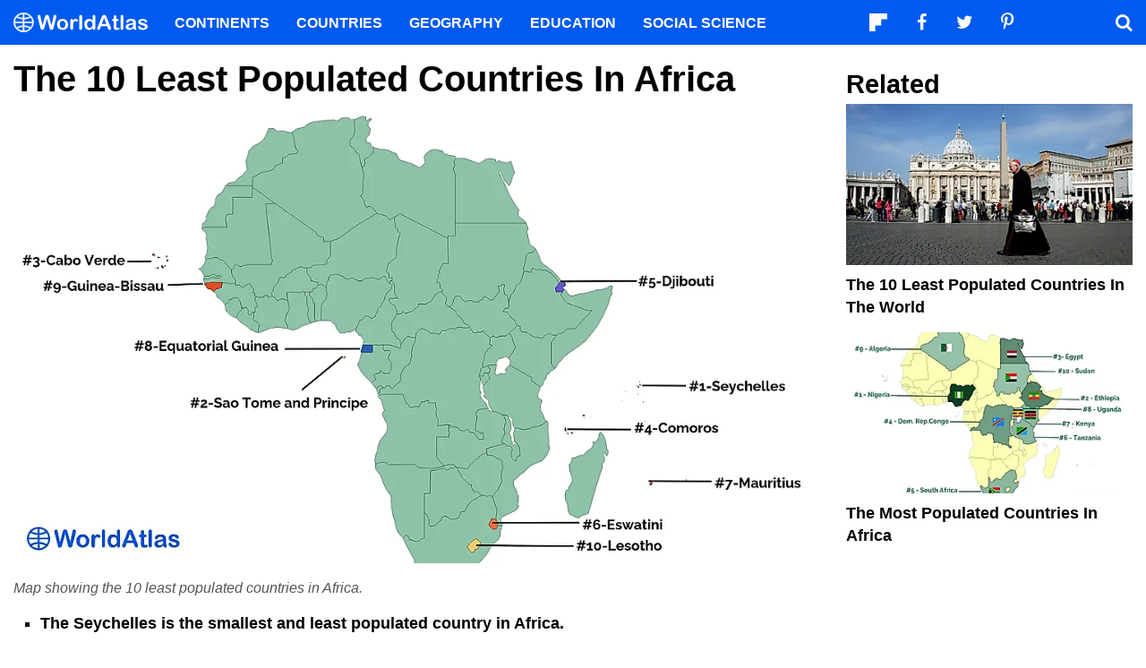

--- FILE ---
content_type: text/html; charset=UTF-8
request_url: https://www.worldatlas.com/articles/the-10-least-populated-countries-in-africa.html
body_size: 13894
content:






<!DOCTYPE html>
<html lang="en-US">
    <head>
        <meta http-equiv="Content-Type" content="text/html; charset=UTF-8"/>
        <meta name="viewport" content="user-scalable=yes, initial-scale=1.0, width=device-width"/>
        <meta name="robots" content="max-image-preview:large">
        <meta http-equiv="Content-Security-Policy" content="block-all-mixed-content" />
                    <link rel="canonical" href="https://www.worldatlas.com/articles/the-10-least-populated-countries-in-africa.html"/>
        
                    <meta name="description" content="The Seychelles, which consists of an archipelago of tiny islands east of the African mainland, is the least populous country in Africa.">
                
        
        
        
        <link rel="icon" href="/nwa_assets/img/site/favicon.png" type="image/x-icon">

        <link rel="preload" href="https://www.worldatlas.com/nwa_assets/fonts/fontello/fontello.woff2?25012021" as="font" type="font/woff2" crossorigin>
                                            <link rel="preload" href="https://www.worldatlas.com/r/w960-q80/upload/69/ad/cf/least-populated-african-countries.png" as="image" media="(min-width: 768px)">
                            <link rel="preload" href="https://www.worldatlas.com/r/w768-q80/upload/69/ad/cf/least-populated-african-countries.png" as="image" media="(min-width: 410px) and (max-width: 767px)">
                            <link rel="preload" href="https://www.worldatlas.com/r/w500-q80/upload/69/ad/cf/least-populated-african-countries.png" as="image" media="(min-width: 0px) and (max-width: 409px)">
                    

                                   
        <title>The 10 Least Populated Countries in Africa</title>

                    <meta property="og:title" content="The 10 Least Populated Countries in Africa"/>
                    <meta property="og:type" content="article"/>
                    <meta property="og:image" content="https://www.worldatlas.com/r/w1200-q80/upload/69/ad/cf/least-populated-african-countries.png"/>
                    <meta property="og:image:width:" content="1200"/>
                    <meta property="og:image:height:" content="682"/>
                    <meta property="og:url" content="https://www.worldatlas.com/articles/the-10-least-populated-countries-in-africa.html"/>
                    <meta property="og:locale" content="en_US"/>
                    <meta property="og:description" content="The Seychelles, which consists of an archipelago of tiny islands east of the African mainland, is the least populous country in Africa."/>
                    <meta property="og:site_name" content="WorldAtlas"/>
                    <meta property="og:article:published_time" content="2021-04-22T07:21:15-04:00"/>
                    <meta property="og:article:section" content="WorldAtlas Originals"/>
        
        <meta property="fb:app_id" content="1534891833401557"/>

                        
            <link rel="preload" as="style" href="/build/editorial-article-desktop.0683516e.css">
        <link href="/build/editorial-article-desktop.0683516e.css" rel="stylesheet">
    
        <!-- Google tag (gtag.js) -->
                                                                                        
            <script async src="https://www.googletagmanager.com/gtag/js?id=G-EKNV4JVDSB"></script>
            <script>
                window.dataLayer = window.dataLayer || [];
                function gtag(){dataLayer.push(arguments);}
                gtag('js', new Date());

                gtag('config', 'G-EKNV4JVDSB', {
                    'topic_id': '20663',
                    'writer_id': '539',
                    'publisher_id': '23',
                    'editor_id': '23',
                    'published_date': '2021-04-22',
                    'published_time': '07'
                });
            </script>

<script>
    window.sentinelData = window.sentinelData || [];
    function sentinelTrack(){sentinelData.push(arguments)};
    sentinelTrack('initTimestamp', Date.now());
    window.addEventListener('DOMContentLoaded', () => {
        sentinelTrack('footerTimestamp', Date.now());
    });

    sentinelSetup = {
        accountName: 'reuniontech',
        propertyId: 'www.worldatlas.com',
        dimensions: {
            'topic_id': '20663',
            'writer_id': '539', 
            'publisher_id': '23' ,
            'editor_id': '23',
            'published_date': '2021-04-22',
            'published_time': '07',
            'url': 'https://www.worldatlas.com/articles/the-10-least-populated-countries-in-africa.html',
            'category_name': 'society',
            'subcategory_name': '',
            'series_id': '',
            'series': '',
            'entity': ''

        }
    };

    sentinelTrack('config', sentinelSetup);
</script>
<script async src="https://cdn.sentinelpro.com/reuniontech/sp.js"></script>

        

                
        

                        
        
                        
                <script src="/build/runtime.d94b3b43.js" type="text/javascript" defer></script>
            <script src="/build/editorial-article-desktop.634ff4dd.js" type="text/javascript" defer></script>
    
                                    <script type="application/ld+json">{"@context":"https://schema.org","@type":"Article","mainEntityOfPage":{"@type":"WebPage","@id":"https://www.worldatlas.com/articles/the-10-least-populated-countries-in-africa.html"},"headline":"The 10 Least Populated Countries in Africa","image":{"@type":"ImageObject","url":"https://www.worldatlas.com/r/w2560-q80/upload/69/ad/cf/least-populated-african-countries.png","width":2560,"height":1454},"datePublished":"2021-04-22T07:21:00-04:00","dateModified":"2021-04-22T07:21:15-04:00","articleSection":"Articles","description":"The Seychelles, which consists of an archipelago of tiny islands east of the African mainland, is the least populous country in Africa.","author":{"@type":"Person","name":"Jason Shvili","@id":"https://www.worldatlas.com/contributor/jason-shvili","sameAs":"https://www.worldatlas.com/contributor/jason-shvili"},"publisher":{"@type":"Organization","@id":"https://www.worldatlas.com/","name":"WorldAtlas","sameAs":["https://www.facebook.com/worldatlas","https://twitter.com/worldatlas","https://www.pinterest.ca/worldatlas/","https://www.linkedin.com/company/world-atlas"],"logo":{"@type":"ImageObject","url":"https://worldatlas.com/nwa_assets/img/site/wa_2_logo_text_primary_amp.png","height":60,"width":326,"caption":"WorldAtlas Logo"}},"hasPart":{"@type":"WebPageElement","value":"The continent of Africa is home to approximately 1.36 billion people. Some African countries are extremely populous. For instance, Nigeria, the most populous country in Africa, is home to over 200 million people. Based on projections, Nigeria will have 790 million people living within its borders by the year 2100. Indeed, Africa\u2019s population continues to grow by leaps and bounds mainly because of the continent\u2019s high birth rates, which are consistent with developing countries. But there are some countries in Africa where very few people live.\u00a0\r\nSeychelles\r\n\r\nAerial view of Mahe' Island, Seychelles\r\n\r\nThe Seychelles, which consists of an archipelago of tiny islands east of the African mainland and northwest of the African island of Madagascar, is the least populous country in Africa. Just 97,630 people live in the country. The Seychelles\u2019 lack of population is due in part to space constraints. Indeed, the total land area of the country is just 460 sq. km, making it the smallest country in Africa. The Seychelles\u2019 population density is 214 people per sq. km. Thus, the country is very densely populated. In addition, the growth rate of the Seychelles\u2019 population is just 0.4% per year. In fact, by 2047, the country\u2019s population is expected to start declining. The lack of population growth in the Seychelles could also be caused by the fact that it is more developed compared to many other African countries. The country\u2019s life expectancy is also high compared to most other countries in Africa.\u00a0\r\nSao Tome And Principe\r\n\r\nThe traditionnal municipal market of the Sao Tome city in Sao Tome and Principe. Editorial credit: BOULENGER Xavier / Shutterstock.com\r\n\r\nThe country of Sao Tome and Principe is a country consisting of an archipelago of several small islands, the two largest of which are Sao Tome and Principe. It is located off the west coast of the Central African country of Gabon. The population of Sao Tome and Principe is just 215,060, making it the second least populous country in Africa. The country\u2019s land area is just 960 sq. km, which means that it is also the second smallest country in Africa. The population density of Sao Tome and Principe is 228 people per sq. km. One reason for the high population density could be the fact that much of the country consists of volcanic and mountainous terrain, which can be difficult to build on. Nevertheless, the country\u2019s population is growing at a rapid pace of 2.6% per year.\r\nCabo Verde\r\n\r\nMarket women selling fruits, vegetables and fish in Mindelo, Sao Vicente island, Cape Verde (Cabo Verde), Africa. Editorial credit: Guido Amrein Switzerland / Shutterstock.com\r\n\r\nCabo Verde is an island country situated off the coast of West Africa, or more specifically, the coasts of Senegal and Mauritania. The country\u2019s population is 549,930. The people of Cabo Verde live in an area of 4,030 sq. km, which translates to a population density of 138 people per sq. km. Thus, it is not as densely populated as the Seychelles or Sao Tome and Principe. Like the Seychelles, however, Cabo Verde is more developed and economically stable compared to many other African countries, which may explain its low annual population growth rate of just 1.13%. In fact, this rate is projected to become negative by 2061.\r\nComoros\r\n\r\nYoung boys playing at Moheli Island, Union of the Comoros. Africa. Editorial credit: Rostasedlacek / Shutterstock.com\r\n\r\nComoros is an island country consisting of three main islands. It is located in the Indian Ocean, between the northeast coast of Mozambique and the northwest coast of Madagascar. The population of the Comoros is 850,890. The total land area of the Comoros is 1,861 sq. km, making it the third smallest country in Africa. The Comoros\u2019 population density is a high 467 people per sq. km. Moreover, the rate of population density will probably increase as the annual population growth rate in the Comoros is 2.23%. This rate is, however, projected to level off a bit by the 2080s.\r\nDjibouti\r\n\r\nBoy sells salt crystals on the shore of Lake Assal in Djibouti. Editorial credit: Truba7113 / Shutterstock.com\r\n\r\nThe country of Djibouti is located in East Africa, across the Bab al-Mandab Strait from Yemen. Its population is 973,560, and its total land area is 23,180 sq. km. Djibouti is not very densely populated compared to the aforementioned island countries. The country has an annual population growth rate of 1.5% per year, which is low compared to its neighbors and other African countries. Indeed, Djibouti\u2019s population is projected to stop growing by the 2060s, and decline by the early 2090s. About two thirds of Djibouti\u2019s population lives in the city of the same name. The rest of the land is mostly used for agriculture.\u00a0\r\nEswatini\r\n\r\nLocals performing a traditional dance in Eswatini. Editorial credit: Andreas Marcus Lehnert / Shutterstock.com\r\n\r\nFormerly known as Swaziland, Eswatini is situated in Southern Africa. It is bordered to the north, west, and southeast by South Africa, and to the east by Mozambique. Eswatini\u2019s population is 1,148,130, and its total land area is 17,200 sq. km. The county\u2019s population growth rate is just 1.1%, which is low for a developing country in Africa. One of the reasons for this is that the country has a very low life expectancy, which is due, at least in part, to its extremely high HIV/AIDS infection rate. In fact, Eswatini has the world\u2019s highest prevalence of HIV/AIDS in the world. More than one in four adults in the country have HIV/AIDS.\r\nMauritius\r\n\r\nLocals at the Ganga Talao Hindu Temple, Grand Bassin on the island of Mauritius. Editorial credit: Lobachad / Shutterstock.com\r\n\r\nMauritius is an island country in the Indian Ocean, situated east of Madagascar. Its population consists of 1,265,710 people. The country\u2019s population density is a high 626 people per sq. km, in a total land area of 2,030. But lack of space is not the only factor keeping the population of Mauritius low. Mauritius has a much more developed economy compared to other African countries. This could explain its low annual population growth rate of just 0.4% per year. Mauritius\u2019 population is expected to stop growing by the middle of the 2020s, and decline from there.\r\nEquatorial Guinea\r\n\r\nThe waterfront is a popular destination for tourists and locals alike in Bata, Equatorial Guinea. Editorial credit: alarico / Shutterstock.com\r\n\r\nEquatorial Guinea is located in Central Africa. It consists of a small territory sandwiched between Gabon and Cameroon, and the island of Bioko, in the Gulf of Guinea, off the coast of Cameroon. The population of Equatorial Guinea is 1,355,990, which is consistent with the amount of territory that the country has. Its total land area is 28,050 sq. km, and its population density is 50 people per sq. km. Equatorial Guinea\u2019s population is growing at a rapid pace of 2.8% annually.\u00a0\r\nGuinea-Bissau\r\n\r\nWomen in Guinea-Bissau gathering for a wedding cerimony. Editorial credit: gaborbasch / Shutterstock.com\r\n\r\nGuinea-Bissau is situated on the west coast of Western Africa, sandwiched between Guinea and Senegal. Its population is 1,920,920, and its total land area is 28,120 sq. km. Guinea-Bissau\u2019s population density is 70 people per sq. km. Half of the country\u2019s population lives in the coastal region due to the rich fisheries therein. Living on the coast of Guinea-Bissau is increasingly difficult, however, because of growing coastal erosion, which plagues much of West Africa.\r\nLesotho\r\n\r\nLocal musicians dressed in traditional Basotho blankets and hats in Malealea, Lesotho.\r\n\r\nLesotho is completely surrounded by the territory of South Africa. The small Southern African kingdom\u2019s population is 2,125,270. Lesotho\u2019s land area is 30,360 sq. km, and its population density is just 71 people per sq. km. Thus, a lack of space is not the reason Lesotho has such a small population. One factor that may be holding back population growth is Lesotho\u2019s high infant mortality rate of 8.3%. Another reason could be the high prevalence of HIV/AIDS in the country. In fact, about half of women under the age of 40 in Lesotho\u2019s urban areas have HIV/AIDS. Life expectancy in the country is also very low at just 42 years.\r\nRead MoreInteresting Facts About Lesotho\r\nAfrica\u2019s Population in The Future\r\nBy 2050, Africa\u2019s population is expected to top 2.48 billion. At the same time, however, the continent\u2019s annual population growth rate is projected to decline from a rate of 2.54% in 2020 to an expected 1.76% in 2050. Projections also show that the decline in Africa\u2019s annual rate of population growth will be felt throughout the continent. Thus, every African subregion will experience a decline in their annual population growth rates between now and 2050.\r\nRead MoreAfrican Countries By Population"},"isAccessibleForFree":"http://schema.org/True"}</script>
                    
        <script type="text/javascript" async="async" data-noptimize="1" data-cfasync="false" src="//scripts.pubnation.com/tags/af7c1dab-ebf1-4768-8b49-e4fe264a4ad8.js"></script>
             
            </head>
    <body>
                
        <div id="wa_siteWrapper">
            
            <div id="pageBody">
                                            <article id="article_content" class="mod_content" >


        <section id="content_body" class="content_body">
                        <header>
                <h1>The 10 Least Populated Countries in Africa</h1>
            </header>


            
                                                                    
                
                                    <div class="article_facts_block">
                                                <figure class="article_featured_media content_media_fixed">
                            <picture style="padding-top: 56.76%;">
                                                    
            
    
    <source media="(min-width: 768px)" sizes="960px" srcset="https://www.worldatlas.com/r/w960-q80/upload/69/ad/cf/least-populated-african-countries.png 960w">

                    
            
    
    <source media="(min-width: 410px) and (max-width: 767px)" sizes="768px" srcset="https://www.worldatlas.com/r/w768-q80/upload/69/ad/cf/least-populated-african-countries.png 768w">

                    
            
    
    <source media="(min-width: 0px) and (max-width: 409px)" sizes="500px" srcset="https://www.worldatlas.com/r/w500-q80/upload/69/ad/cf/least-populated-african-countries.png 500w">

                <img  id="featured_media"     src="/r/w1200/upload/69/ad/cf/least-populated-african-countries.png"  alt="Map showing the 10 least populated countries in Africa." fetchpriority="high" >


                            </picture>
                            <figcaption>Map showing the 10 least populated countries in Africa.</figcaption>
                        </figure>

                                                <ul class="article_quick_facts">
                                                            <li>The Seychelles is the smallest and least populated country in Africa. </li>
                                                            <li>All of Africa&#039;s least populous countries are small in size.</li>
                                                            <li>Half of Africa&#039;s least populous countries are small island countries.</li>
                                                            <li>Africa&#039;s total population, now approximately 1.36 billion, is projected to top 2.48 billion by 2050.</li>
                                                    </ul>

                                                    </div>
                
                                                            
                        <section>
                
        
                                    
                                        
                        <p>The continent of Africa is home to approximately 1.36 billion people. Some African countries are extremely populous. For instance, Nigeria, the <a href="https://www.worldatlas.com/articles/the-10-most-populated-countries-in-africa.html">most populous country in Africa</a>, is home to over 200 million people. Based on projections, Nigeria will have 790 million people living within its borders by the year 2100. Indeed, Africa’s population continues to grow by leaps and bounds mainly because of the continent’s high birth rates, which are consistent with developing countries. But there are some countries in Africa where very few people live.  </p>
        
        
                
                                                                                                                                                                                                                                            <h2>Seychelles </h2>
        
        
                
                                                                                                                                                                                                                                            <figure class=" content_media_fixed"><picture style="padding-top: 66.75%;"><source media="(min-width: 768px)" sizes="960w" srcset="https://www.worldatlas.com/r/w960-q80/upload/da/09/cc/shutterstock-1046351695.jpg 960w"></source><source media="(min-width: 0px) and (max-width: 767px)" sizes="768w" srcset="https://www.worldatlas.com/r/w768-q80/upload/da/09/cc/shutterstock-1046351695.jpg 768w"></source><img loading="lazy" alt="" src="/r/w768/upload/da/09/cc/shutterstock-1046351695.jpg"></picture><figcaption>Aerial view of Mahe' Island, Seychelles</figcaption></figure>
        
        
                
                                                                                                                                                                                                                                            <p>The <a href="https://www.worldatlas.com/maps/seychelles">Seychelles</a>, which consists of an archipelago of tiny islands east of the African mainland and northwest of the African island of Madagascar, is the least populous country in Africa. Just 97,630 people live in the country. The Seychelles’ lack of population is due in part to space constraints. Indeed, the total land area of the country is just 460 sq. km, making it the smallest country in Africa. The Seychelles’ population density is 214 people per sq. km. Thus, the country is very densely populated. In addition, the growth rate of the Seychelles’ population is just 0.4% per year. In fact, by 2047, the country’s population is expected to start declining. The lack of population growth in the Seychelles could also be caused by the fact that it is more developed compared to many other African countries. The country’s life expectancy is also high compared to most other countries in Africa.  </p>
        
        
                
                                                                                                                                                                                                                                            <h2>Sao Tome And Principe </h2>
        
        
                
                                                                                                                                                                                                                                            <figure class=" content_media_fixed"><picture style="padding-top: 66.65%;"><source media="(min-width: 768px)" sizes="960w" srcset="https://www.worldatlas.com/r/w960-q80/upload/f9/1f/a5/shutterstock-779163700.jpg 960w"></source><source media="(min-width: 0px) and (max-width: 767px)" sizes="768w" srcset="https://www.worldatlas.com/r/w768-q80/upload/f9/1f/a5/shutterstock-779163700.jpg 768w"></source><img loading="lazy" alt="Sao Tome and Principe" src="/r/w768/upload/f9/1f/a5/shutterstock-779163700.jpg"></picture><figcaption>The traditionnal municipal market of the Sao Tome city in Sao Tome and Principe. Editorial credit: BOULENGER Xavier / Shutterstock.com</figcaption></figure>
        
        
                
                                                                                                                                                                                                                                            <p>The country of <a href="https://www.worldatlas.com/maps/sao-tome-and-principe">Sao Tome and Principe</a> is a country consisting of an archipelago of several small islands, the two largest of which are Sao Tome and Principe. It is located off the west coast of the Central African country of Gabon. The population of Sao Tome and Principe is just 215,060, making it the second least populous country in Africa. The country’s land area is just 960 sq. km, which means that it is also the second smallest country in Africa. The population density of Sao Tome and Principe is 228 people per sq. km. One reason for the high population density could be the fact that much of the country consists of volcanic and mountainous terrain, which can be difficult to build on. Nevertheless, the country’s population is growing at a rapid pace of 2.6% per year. </p>
        
        
                
                                                                                                                                                                                                                                            <h2>Cabo Verde </h2>
        
        
                
                                                                                                                                                                                                                                            <figure class=" content_media_fixed"><picture style="padding-top: 66.65%;"><source media="(min-width: 768px)" sizes="960w" srcset="https://www.worldatlas.com/r/w960-q80/upload/01/0d/4c/shutterstock-238098967.jpg 960w"></source><source media="(min-width: 0px) and (max-width: 767px)" sizes="768w" srcset="https://www.worldatlas.com/r/w768-q80/upload/01/0d/4c/shutterstock-238098967.jpg 768w"></source><img loading="lazy" alt="Cabo Verde people" src="/r/w768/upload/01/0d/4c/shutterstock-238098967.jpg"></picture><figcaption>Market women selling fruits, vegetables and fish in Mindelo, Sao Vicente island, Cape Verde (Cabo Verde), Africa. Editorial credit: Guido Amrein Switzerland / Shutterstock.com</figcaption></figure>
        
        
                
                                                                                                                                                                                                                                            <p><a href="https://www.worldatlas.com/maps/cape-verde">Cabo Verde</a> is an island country situated off the coast of West Africa, or more specifically, the coasts of Senegal and <a href="https://www.worldatlas.com/maps/mauritania">Mauritania</a>. The country’s population is 549,930. The people of Cabo Verde live in an area of 4,030 sq. km, which translates to a population density of 138 people per sq. km. Thus, it is not as densely populated as the Seychelles or <a href="https://www.worldatlas.com/maps/sao-tome-and-principe">Sao Tome and Principe</a>. Like the Seychelles, however, Cabo Verde is more developed and economically stable compared to many other African countries, which may explain its low annual population growth rate of just 1.13%. In fact, this rate is projected to become negative by 2061. </p>
        
        
                
                                                                                                                                                                                                                                            <h2>Comoros </h2>
        
        
                
                                                                                                                                                                                                                                            <figure class=" content_media_fixed"><picture style="padding-top: 66.65%;"><source media="(min-width: 768px)" sizes="960w" srcset="https://www.worldatlas.com/r/w960-q80/upload/e0/5f/cc/shutterstock-1196735506.jpg 960w"></source><source media="(min-width: 0px) and (max-width: 767px)" sizes="768w" srcset="https://www.worldatlas.com/r/w768-q80/upload/e0/5f/cc/shutterstock-1196735506.jpg 768w"></source><img loading="lazy" alt="Comoros people" src="/r/w768/upload/e0/5f/cc/shutterstock-1196735506.jpg"></picture><figcaption>Young boys playing at Moheli Island, Union of the Comoros. Africa. Editorial credit: Rostasedlacek / Shutterstock.com</figcaption></figure>
        
        
                
                                                                                                                                                                                                                                            <p><a href="https://www.worldatlas.com/maps/comoros">Comoros</a> is an island country consisting of three main islands. It is located in the Indian Ocean, between the northeast coast of <a href="https://www.worldatlas.com/maps/mozambique">Mozambique</a> and the northwest coast of <a href="https://www.worldatlas.com/maps/madagascar">Madagascar</a>. The population of the Comoros is 850,890. The total land area of the Comoros is 1,861 sq. km, making it the third smallest country in Africa. The Comoros’ population density is a high 467 people per sq. km. Moreover, the rate of population density will probably increase as the annual population growth rate in the Comoros is 2.23%. This rate is, however, projected to level off a bit by the 2080s. </p>
        
        
                
                                                                                                                                                                                                                                            <h2>Djibouti </h2>
        
        
                
                                                                                                                                                                                                                                            <figure class=" content_media_fixed"><picture style="padding-top: 66.75%;"><source media="(min-width: 768px)" sizes="960w" srcset="https://www.worldatlas.com/r/w960-q80/upload/a4/4f/96/shutterstock-502243183.jpg 960w"></source><source media="(min-width: 0px) and (max-width: 767px)" sizes="768w" srcset="https://www.worldatlas.com/r/w768-q80/upload/a4/4f/96/shutterstock-502243183.jpg 768w"></source><img loading="lazy" alt="" src="/r/w768/upload/a4/4f/96/shutterstock-502243183.jpg"></picture><figcaption>Boy sells salt crystals on the shore of Lake Assal in Djibouti. Editorial credit: Truba7113 / Shutterstock.com</figcaption></figure>
        
        
                
                                                                                                                                                                                                                                            <p>The country of <a href="https://www.worldatlas.com/maps/djibouti">Djibouti</a> is located in <a href="https://www.worldatlas.com/articles/countries-found-in-east-africa.html">East Africa</a>, across the <a href="https://www.worldatlas.com/articles/where-is-the-bab-el-mandeb-strait.html">Bab al-Mandab Strait</a> from <a href="https://www.worldatlas.com/maps/yemen#:~:text=Yemen%20is%20a%20sovereign%20nation,km%20and%20over%20200%20islands.&amp;text=Marked%20on%20the%20map%20by,Shu'ayb%20at%203%2C760%20m.">Yemen</a>. Its population is 973,560, and its total land area is 23,180 sq. km. Djibouti is not very densely populated compared to the aforementioned island countries. The country has an annual population growth rate of 1.5% per year, which is low compared to its neighbors and other African countries. Indeed, Djibouti’s population is projected to stop growing by the 2060s, and decline by the early 2090s. About two thirds of Djibouti’s population lives in the city of the same name. The rest of the land is mostly used for agriculture.  </p>
        
        
                
                                                                                                                                                                                                                                            <h2>Eswatini </h2>
        
        
                
                                                                                                                                                                                                                                            <figure class=" content_media_fixed"><picture style="padding-top: 66.65%;"><source media="(min-width: 768px)" sizes="960w" srcset="https://www.worldatlas.com/r/w960-q80/upload/ab/ef/cb/shutterstock-1848785296.jpg 960w"></source><source media="(min-width: 0px) and (max-width: 767px)" sizes="768w" srcset="https://www.worldatlas.com/r/w768-q80/upload/ab/ef/cb/shutterstock-1848785296.jpg 768w"></source><img loading="lazy" alt="" src="/r/w768/upload/ab/ef/cb/shutterstock-1848785296.jpg"></picture><figcaption>Locals performing a traditional dance in Eswatini. Editorial credit: Andreas Marcus Lehnert / Shutterstock.com</figcaption></figure>
        
        
                
                                                                                                                                                                                                                                            <p>Formerly known as Swaziland, <a href="https://www.worldatlas.com/maps/eswatini">Eswatini</a> is situated in <a href="https://www.worldatlas.com/articles/which-countries-are-part-of-southern-africa.html">Southern Africa</a>. It is bordered to the north, west, and southeast by South Africa, and to the east by Mozambique. Eswatini’s population is 1,148,130, and its total land area is 17,200 sq. km. The county’s population growth rate is just 1.1%, which is low for a developing country in Africa. One of the reasons for this is that the country has a very low life expectancy, which is due, at least in part, to its extremely high HIV/AIDS infection rate. In fact, Eswatini has the world’s highest prevalence of HIV/AIDS in the world. More than one in four adults in the country have HIV/AIDS. </p>
        
        
                
                                                                                                                                                                                                                                            <h2>Mauritius </h2>
        
        
                
                                                                                                                                                                                                                                            <figure class=" content_media_fixed"><picture style="padding-top: 66.65%;"><source media="(min-width: 768px)" sizes="960w" srcset="https://www.worldatlas.com/r/w960-q80/upload/61/9d/3f/shutterstock-1959622180.jpg 960w"></source><source media="(min-width: 0px) and (max-width: 767px)" sizes="768w" srcset="https://www.worldatlas.com/r/w768-q80/upload/61/9d/3f/shutterstock-1959622180.jpg 768w"></source><img loading="lazy" alt="" src="/r/w768/upload/61/9d/3f/shutterstock-1959622180.jpg"></picture><figcaption>Locals at the Ganga Talao Hindu Temple, Grand Bassin on the island of Mauritius. Editorial credit: Lobachad / Shutterstock.com</figcaption></figure>
        
        
                
                                                                                                                                                                                                                                            <p><a href="https://www.worldatlas.com/maps/mauritius">Mauritius</a> is an island country in the Indian Ocean, situated east of <a href="https://www.worldatlas.com/maps/madagascar">Madagascar</a>. Its population consists of 1,265,710 people. The country’s population density is a high 626 people per sq. km, in a total land area of 2,030. But lack of space is not the only factor keeping the population of Mauritius low. Mauritius has a much more developed economy compared to other African countries. This could explain its low annual population growth rate of just 0.4% per year. Mauritius’ population is expected to stop growing by the middle of the 2020s, and decline from there. </p>
        
        
                
                                                                                                                                                                                                                                            <h2>Equatorial Guinea </h2>
        
        
                
                                                                                                                                                                                                                                            <figure class=" content_media_fixed"><picture style="padding-top: 66.7%;"><source media="(min-width: 768px)" sizes="960w" srcset="https://www.worldatlas.com/r/w960-q80/upload/d2/46/3c/shutterstock-248907166.jpg 960w"></source><source media="(min-width: 0px) and (max-width: 767px)" sizes="768w" srcset="https://www.worldatlas.com/r/w768-q80/upload/d2/46/3c/shutterstock-248907166.jpg 768w"></source><img loading="lazy" alt="Bata Equatorial Guinea" src="/r/w768/upload/d2/46/3c/shutterstock-248907166.jpg"></picture><figcaption>The waterfront is a popular destination for tourists and locals alike in Bata, Equatorial Guinea. Editorial credit: alarico / Shutterstock.com</figcaption></figure>
        
        
                
                                                                                                                                                                                                                                            <p><a href="https://www.worldatlas.com/maps/equatorial-guinea">Equatorial Guinea</a> is located in Central Africa. It consists of a small territory sandwiched between Gabon and Cameroon, and the island of Bioko, in the <a href="https://www.worldatlas.com/seas/gulf-of-guinea.html">Gulf of Guinea</a>, off the coast of Cameroon. The population of Equatorial Guinea is 1,355,990, which is consistent with the amount of territory that the country has. Its total land area is 28,050 sq. km, and its population density is 50 people per sq. km. Equatorial Guinea’s population is growing at a rapid pace of 2.8% annually.  </p>
        
        
                
                                                                                                                                                                                                                                            <h2>Guinea-Bissau </h2>
        
        
                
                                                                                                                                                                                                                                            <figure class=" content_media_fixed"><picture style="padding-top: 66.65%;"><source media="(min-width: 768px)" sizes="960w" srcset="https://www.worldatlas.com/r/w960-q80/upload/33/4a/59/shutterstock-325616984.jpg 960w"></source><source media="(min-width: 0px) and (max-width: 767px)" sizes="768w" srcset="https://www.worldatlas.com/r/w768-q80/upload/33/4a/59/shutterstock-325616984.jpg 768w"></source><img loading="lazy" alt="Guinea Bissau people" src="/r/w768/upload/33/4a/59/shutterstock-325616984.jpg"></picture><figcaption>Women in Guinea-Bissau gathering for a wedding cerimony. Editorial credit: gaborbasch / Shutterstock.com</figcaption></figure>
        
        
                
                                                                                                                                                                                                                                            <p><a href="https://www.worldatlas.com/maps/guinea-bissau">Guinea-Bissau</a> is situated on the west coast of <a href="https://www.worldatlas.com/articles/which-countries-are-part-of-western-africa.html">Western Africa</a>, sandwiched between Guinea and Senegal. Its population is 1,920,920, and its total land area is 28,120 sq. km. Guinea-Bissau’s population density is 70 people per sq. km. Half of the country’s population lives in the coastal region due to the rich fisheries therein. Living on the coast of Guinea-Bissau is increasingly difficult, however, because of growing coastal erosion, which plagues much of West Africa. </p>
        
        
                
                                                                                                                                                                                                                                            <h2>Lesotho </h2>
        
        
                
                                                                                                                                                                                                                                            <figure class=" content_media_fixed"><picture style="padding-top: 66.65%;"><source media="(min-width: 768px)" sizes="960w" srcset="https://www.worldatlas.com/r/w960-q80/upload/59/01/07/shutterstock-187354322.jpg 960w"></source><source media="(min-width: 0px) and (max-width: 767px)" sizes="768w" srcset="https://www.worldatlas.com/r/w768-q80/upload/59/01/07/shutterstock-187354322.jpg 768w"></source><img loading="lazy" alt="Lesotho" src="/r/w768/upload/59/01/07/shutterstock-187354322.jpg"></picture><figcaption>Local musicians dressed in traditional Basotho blankets and hats in Malealea, Lesotho.</figcaption></figure>
        
        
                
                                                                                                                                                                                                                                            <p><a href="https://www.worldatlas.com/maps/lesotho">Lesotho</a> is completely surrounded by the territory of South Africa. The small Southern African kingdom’s population is 2,125,270. Lesotho’s land area is 30,360 sq. km, and its population density is just 71 people per sq. km. Thus, a lack of space is not the reason Lesotho has such a small population. One factor that may be holding back population growth is Lesotho’s high infant mortality rate of 8.3%. Another reason could be the high prevalence of HIV/AIDS in the country. In fact, about half of women under the age of 40 in Lesotho’s urban areas have HIV/AIDS. Life expectancy in the country is also very low at just 42 years. </p>
        
        
                
                                                                                                                                                                                                                                            <div class="content_related_link"><strong>Read More</strong><a href="https://www.worldatlas.com/articles/top-10-interesting-facts-about-lesotho.html">Interesting Facts About Lesotho</a></div>
        
        
                
                                                                                                                                                                                                                                            <h2>Africa’s Population in The Future </h2>
        
        
                
                                                                                                                                                                                                                                            <p>By 2050, Africa’s population is expected to top 2.48 billion. At the same time, however, the continent’s annual population growth rate is projected to decline from a rate of 2.54% in 2020 to an expected 1.76% in 2050. Projections also show that the decline in Africa’s annual rate of population growth will be felt throughout the continent. Thus, every African subregion will experience a decline in their annual population growth rates between now and 2050. </p>
        
        
                
                                                                                                                                                                                                                                            <div class="content_related_link"><strong>Read More</strong><a href="https://www.worldatlas.com/articles/african-countries-by-population.html">African Countries By Population</a></div>
        
        
                
                                                                                                                                                                                                                                    </section>

                                                            <h2 id="bottom" class="anchor_point">The 10 Least Populated Countries in Africa</h2>
                    <div id="article_table" class="mod_excess excess_show_desktop">
                        <table data-role="table">
                <thead><tr><th>Rank</th><th>Country</th><th>Population</th><th>Area (in sq. km)</th></tr></thead>
                <tbody><tr><td>1</td><td>Seychelles</td><td>97,630</td><td>455</td></tr><tr><td>2</td><td>Sao Tome and Principe</td><td>215,060</td><td>964</td></tr><tr><td>3</td><td>Cabo Verde</td><td>549,930</td><td>4,033</td></tr><tr><td>4</td><td>Comoros</td><td>850,890</td><td>2,235</td></tr><tr><td>5</td><td>Djibouti</td><td>973,560</td><td>23,200</td></tr><tr><td>6</td><td>Eswatini</td><td>1,148,130</td><td>17,364</td></tr><tr><td>7</td><td>Mauritius</td><td>1,265,710</td><td>2,040</td></tr><tr><td>8</td><td>Equatorial Guinea</td><td>1,355,990</td><td>28,051</td></tr><tr><td>9</td><td>Guinea-Bissau</td><td>1,920,920</td><td>36,125</td></tr><tr><td>10</td><td>Lesotho</td><td>2,125,270</td><td>30,355</td></tr></tbody>
            </table>
                    </div>
                            
            <div class="article_credits_social">
    <strong>Share</strong>
    <ul class="navSocial">
                                               
        <li><button  class="socialAction wa_badge_black icon-flipboard-icon" data-url="https://share.flipboard.com/bookmarklet/popout?v=2&amp;title=The%2010%20Least%20Populated%20Countries%20in%20Africa&amp;url=https://www.worldatlas.com/articles/the-10-least-populated-countries-in-africa.html" aria-label="Share on Flipboard"></a></li>
        <li><button class="socialAction wa_badge_black icon-facebook" data-url="https://www.facebook.com/sharer/sharer.php?u=https://www.worldatlas.com/articles/the-10-least-populated-countries-in-africa.html" aria-label="Share on Facebook"></button></li>
        <li><button class="socialAction wa_badge_black icon-twitter" data-url="https://twitter.com/intent/tweet?original_referer=https%3A%2F%2Fwww.worldatlas.com%2Farticles%2Fthe-10-least-populated-countries-in-africa.html&amp;text=The%2010%20Least%20Populated%20Countries%20in%20Africa&amp;url=https://www.worldatlas.com/articles/the-10-least-populated-countries-in-africa.html" aria-label="Share on Twitter"></button></li>
        <li><button class="socialAction wa_badge_black icon-pinterest" data-url="https://pinterest.com/pin/create/button/?url=https://www.worldatlas.com/articles/the-10-least-populated-countries-in-africa.html" aria-label="Share on Pinterest"></button></li>
        <li><button class="socialAction wa_badge_black icon-linkedin" data-url="https://www.linkedin.com/shareArticle?mini=true&amp;url=https://www.worldatlas.com/articles/the-10-least-populated-countries-in-africa.html&amp;title=The%2010%20Least%20Populated%20Countries%20in%20Africa&amp;source=WorldAtlas" aria-label="Share on LinkedIn"></button></li>

            </ul>
</div>

            <div class="article_byline">
                                    <span><a href="/contributor/jason-shvili" class="content_contributor"><span>Jason Shvili</span></a> <time datetime="2021-04-22">April 22 2021</time> in <a href="https://www.worldatlas.com/society/">Society</a></span>
                            </div>

                            <section class="mod_breadcrumbs breadcrumbs_in_content">
    <ol itemscope itemtype="https://schema.org/BreadcrumbList">
                <li itemprop="itemListElement" itemscope itemtype="https://schema.org/ListItem">
            <a itemscope itemtype="https://schema.org/WebPage" itemid="https://www.worldatlas.com/" itemprop="item" href="https://www.worldatlas.com/"><span itemprop="name">Home</span></a>
            <meta itemprop="position" content="1">
        </li>
                            
                            <li itemprop="itemListElement" itemscope itemtype="https://schema.org/ListItem">
                    <a itemscope itemtype="https://schema.org/WebPage" itemid="https://www.worldatlas.com/society/" itemprop="item" href="https://www.worldatlas.com/society/"><span itemprop="name">Society</span></a>
                    <meta itemprop="position" content="2">
                                    </li>
                                                            
                            <li itemprop="itemListElement" itemscope itemtype="https://schema.org/ListItem">
                    <span itemscope itemtype="https://schema.org/WebPage" itemid="https://www.worldatlas.com" itemprop="item" content="https://www.worldatlas.com"><span itemprop="name">The 10 Least Populated Countries in Africa</span></span>
                    <meta itemprop="position" content="3">
                                    </li>
                        </ol>
</section>
                    </section>

                <aside id="content_sidebar" class="content_aside">
            <h2 class="sidebar_header">Related</h2>
            <div class="mod_grid_list grid_stack">
            <article class="grid_item mod_bclip bclip_full_16x9" itemscope itemtype="https://schema.org/WebPage">
            <div class="bclip_container">
                <a href="/articles/least-populated-country-in-the-world.html" itemprop="relatedLink">
                    <figure class="bclip_media_box" itemprop="image" itemscope itemtype="https://schema.org/ImageObject">
                        <picture>
                                                
    
    <source media="(min-width: 768px)" sizes="400px" srcset="https://www.worldatlas.com/r/w400-h225-q40/upload/f1/aa/af/shutterstock-1128371348.jpg 400w">

                    
    
    <source media="(min-width: 575px) and (max-width: 767px)" sizes="575px" srcset="https://www.worldatlas.com/r/w575-h323-q40/upload/f1/aa/af/shutterstock-1128371348.jpg 575w">

                    
    
    <source media="(min-width: 0px) and (max-width: 574px)" sizes="425px" srcset="https://www.worldatlas.com/r/w425-h239-q40/upload/f1/aa/af/shutterstock-1128371348.jpg 425w">

                <img   class="bclip_media"    src="/r/w1200/upload/f1/aa/af/shutterstock-1128371348.jpg"  alt="Vatican City."  loading="lazy"  itemprop="url">


                        </picture>
                    </figure>
                </a>
                <div class="bclip_info">
                    
                    <h3 class="bclip_text"><a href="/articles/least-populated-country-in-the-world.html">The 10 Least Populated Countries in the World</a></h3>
                </div>
            </div>
        </article>
            <article class="grid_item mod_bclip bclip_full_16x9" itemscope itemtype="https://schema.org/WebPage">
            <div class="bclip_container">
                <a href="/articles/the-10-most-populated-countries-in-africa.html" itemprop="relatedLink">
                    <figure class="bclip_media_box" itemprop="image" itemscope itemtype="https://schema.org/ImageObject">
                        <picture>
                                                
    
    <source media="(min-width: 768px)" sizes="400px" srcset="https://www.worldatlas.com/r/w400-h225-q40/upload/57/3c/b2/most-populated-countries-in-africa.png 400w">

                    
    
    <source media="(min-width: 575px) and (max-width: 767px)" sizes="575px" srcset="https://www.worldatlas.com/r/w575-h323-q40/upload/57/3c/b2/most-populated-countries-in-africa.png 575w">

                    
    
    <source media="(min-width: 0px) and (max-width: 574px)" sizes="425px" srcset="https://www.worldatlas.com/r/w425-h239-q40/upload/57/3c/b2/most-populated-countries-in-africa.png 425w">

                <img   class="bclip_media"    src="/r/w1200/upload/57/3c/b2/most-populated-countries-in-africa.png"  alt="Map showing the 10 most populous countries in Africa."  loading="lazy"  itemprop="url">


                        </picture>
                    </figure>
                </a>
                <div class="bclip_info">
                    
                    <h3 class="bclip_text"><a href="/articles/the-10-most-populated-countries-in-africa.html">The Most Populated Countries In Africa</a></h3>
                </div>
            </div>
        </article>
    </div>


                                                                                        <div class="ad_push ad_handoff handoff_1000"></div>
                            
                            <div class="mod_grid_list grid_stack">
            <article class="grid_item mod_bclip bclip_full_16x9" itemscope itemtype="https://schema.org/WebPage">
            <div class="bclip_container">
                <a href="/articles/which-are-the-most-and-least-populated-provinces-and-territories-of-canada.html" itemprop="relatedLink">
                    <figure class="bclip_media_box" itemprop="image" itemscope itemtype="https://schema.org/ImageObject">
                        <picture>
                                                
    
    <source media="(min-width: 768px)" sizes="400px" srcset="https://www.worldatlas.com/r/w400-h225-q40/upload/85/83/8e/640px-toronto-view-from-cn-tower.jpg 400w">

                    
    
    <source media="(min-width: 575px) and (max-width: 767px)" sizes="575px" srcset="https://www.worldatlas.com/r/w575-h323-q40/upload/85/83/8e/640px-toronto-view-from-cn-tower.jpg 575w">

                    
    
    <source media="(min-width: 0px) and (max-width: 574px)" sizes="425px" srcset="https://www.worldatlas.com/r/w425-h239-q40/upload/85/83/8e/640px-toronto-view-from-cn-tower.jpg 425w">

                <img   class="bclip_media"    src="/r/w1200/upload/85/83/8e/640px-toronto-view-from-cn-tower.jpg"  alt="A view of the financial district of Toronto, Ontario, the most populous city in Canada."  loading="lazy"  itemprop="url">


                        </picture>
                    </figure>
                </a>
                <div class="bclip_info">
                    
                    <h3 class="bclip_text"><a href="/articles/which-are-the-most-and-least-populated-provinces-and-territories-of-canada.html">The Most And Least Populated Provinces And Territories Of Canada?</a></h3>
                </div>
            </div>
        </article>
            <article class="grid_item mod_bclip bclip_full_16x9" itemscope itemtype="https://schema.org/WebPage">
            <div class="bclip_container">
                <a href="/articles/least-densely-populated-u-s-states.html" itemprop="relatedLink">
                    <figure class="bclip_media_box" itemprop="image" itemscope itemtype="https://schema.org/ImageObject">
                        <picture>
                                                
    
    <source media="(min-width: 768px)" sizes="400px" srcset="https://www.worldatlas.com/r/w400-h225-q40/upload/d0/74/ae/anchorage-on-an-april-evening.jpg 400w">

                    
    
    <source media="(min-width: 575px) and (max-width: 767px)" sizes="575px" srcset="https://www.worldatlas.com/r/w575-h323-q40/upload/d0/74/ae/anchorage-on-an-april-evening.jpg 575w">

                    
    
    <source media="(min-width: 0px) and (max-width: 574px)" sizes="425px" srcset="https://www.worldatlas.com/r/w425-h239-q40/upload/d0/74/ae/anchorage-on-an-april-evening.jpg 425w">

                <img   class="bclip_media"    src="/r/w1200/upload/d0/74/ae/anchorage-on-an-april-evening.jpg"  alt="Anchorage in Alaska hosts almost half of the population of Alaska, the least densely populated US State."  loading="lazy"  itemprop="url">


                        </picture>
                    </figure>
                </a>
                <div class="bclip_info">
                    
                    <h3 class="bclip_text"><a href="/articles/least-densely-populated-u-s-states.html">Least Densely Populated U.S. States</a></h3>
                </div>
            </div>
        </article>
    </div>


                                                                                                                                            </aside>



    </article>

                                                
    <section class="article_after_content">
        <h2>More in <a href="https://www.worldatlas.com/society/">Society</a></h2>
        <div class="mod_grid_list grid_read_stack">
            <article class="grid_item mod_bclip bclip_full_16x9" itemscope itemtype="https://schema.org/WebPage">
            <div class="bclip_container">
                <a href="/crime/the-10-safest-states-in-the-us.html" itemprop="relatedLink">
                    <figure class="bclip_media_box" itemprop="image" itemscope itemtype="https://schema.org/ImageObject">
                        <picture>
                                                
    
    <source media="(min-width: 768px)" sizes="400px" srcset="https://www.worldatlas.com/r/w400-h225-q40/upload/60/e5/32/safest-states-us-2-s3cdn.png 400w">

                    
    
    <source media="(min-width: 575px) and (max-width: 767px)" sizes="575px" srcset="https://www.worldatlas.com/r/w575-h323-q40/upload/60/e5/32/safest-states-us-2-s3cdn.png 575w">

                    
    
    <source media="(min-width: 0px) and (max-width: 574px)" sizes="425px" srcset="https://www.worldatlas.com/r/w425-h239-q40/upload/60/e5/32/safest-states-us-2-s3cdn.png 425w">

                <img   class="bclip_media"    src="/r/w1200/upload/60/e5/32/safest-states-us-2-s3cdn.png"  alt="infographic showing the 10 safest states in the US"  loading="lazy"  itemprop="url">


                        </picture>
                    </figure>
                </a>
                <div class="bclip_info">
                    
                    <h3 class="bclip_text"><a href="/crime/the-10-safest-states-in-the-us.html">The 10 Safest States in the US</a></h3>
                </div>
            </div>
        </article>
            <article class="grid_item mod_bclip bclip_full_16x9" itemscope itemtype="https://schema.org/WebPage">
            <div class="bclip_container">
                <a href="/society/the-largest-universities-in-canada-by-enrollment.html" itemprop="relatedLink">
                    <figure class="bclip_media_box" itemprop="image" itemscope itemtype="https://schema.org/ImageObject">
                        <picture>
                                                
    
    <source media="(min-width: 768px)" sizes="400px" srcset="https://www.worldatlas.com/r/w400-h225-q40/upload/1c/7c/58/largest-universities-canada-s3cdn.png 400w">

                    
    
    <source media="(min-width: 575px) and (max-width: 767px)" sizes="575px" srcset="https://www.worldatlas.com/r/w575-h323-q40/upload/1c/7c/58/largest-universities-canada-s3cdn.png 575w">

                    
    
    <source media="(min-width: 0px) and (max-width: 574px)" sizes="425px" srcset="https://www.worldatlas.com/r/w425-h239-q40/upload/1c/7c/58/largest-universities-canada-s3cdn.png 425w">

                <img   class="bclip_media"    src="/r/w1200/upload/1c/7c/58/largest-universities-canada-s3cdn.png"  alt="An infographic showing the largest universities in Canada by enrollment."  loading="lazy"  itemprop="url">


                        </picture>
                    </figure>
                </a>
                <div class="bclip_info">
                    
                    <h3 class="bclip_text"><a href="/society/the-largest-universities-in-canada-by-enrollment.html">The Largest Universities In Canada By Enrollment</a></h3>
                </div>
            </div>
        </article>
            <article class="grid_item mod_bclip bclip_full_16x9" itemscope itemtype="https://schema.org/WebPage">
            <div class="bclip_container">
                <a href="/society/countries-with-the-strictest-dress-codes-50106.html" itemprop="relatedLink">
                    <figure class="bclip_media_box" itemprop="image" itemscope itemtype="https://schema.org/ImageObject">
                        <picture>
                                                
    
    <source media="(min-width: 768px)" sizes="400px" srcset="https://www.worldatlas.com/r/w400-h225-q40/upload/a0/25/73/shutterstock-2457948551-s3cdn.jpg 400w">

                    
    
    <source media="(min-width: 575px) and (max-width: 767px)" sizes="575px" srcset="https://www.worldatlas.com/r/w575-h323-q40/upload/a0/25/73/shutterstock-2457948551-s3cdn.jpg 575w">

                    
    
    <source media="(min-width: 0px) and (max-width: 574px)" sizes="425px" srcset="https://www.worldatlas.com/r/w425-h239-q40/upload/a0/25/73/shutterstock-2457948551-s3cdn.jpg 425w">

                <img   class="bclip_media"    src="/r/w1200/upload/a0/25/73/shutterstock-2457948551-s3cdn.jpg"  alt="Mangyongdae Schoolchildren’s Palace, Pyongyang, North Korea. Editorial credit: tuzla/ Shutterstock.com"  loading="lazy"  itemprop="url">


                        </picture>
                    </figure>
                </a>
                <div class="bclip_info">
                    
                    <h3 class="bclip_text"><a href="/society/countries-with-the-strictest-dress-codes-50106.html">Countries With The Strictest Dress Codes</a></h3>
                </div>
            </div>
        </article>
            <article class="grid_item mod_bclip bclip_full_16x9" itemscope itemtype="https://schema.org/WebPage">
            <div class="bclip_container">
                <a href="/society/dry-counties-of-the-united-states.html" itemprop="relatedLink">
                    <figure class="bclip_media_box" itemprop="image" itemscope itemtype="https://schema.org/ImageObject">
                        <picture>
                                                
    
    <source media="(min-width: 768px)" sizes="400px" srcset="https://www.worldatlas.com/r/w400-h225-q40/upload/19/a1/9e/dry-and-wet-us-s3cdn.png 400w">

                    
    
    <source media="(min-width: 575px) and (max-width: 767px)" sizes="575px" srcset="https://www.worldatlas.com/r/w575-h323-q40/upload/19/a1/9e/dry-and-wet-us-s3cdn.png 575w">

                    
    
    <source media="(min-width: 0px) and (max-width: 574px)" sizes="425px" srcset="https://www.worldatlas.com/r/w425-h239-q40/upload/19/a1/9e/dry-and-wet-us-s3cdn.png 425w">

                <img   class="bclip_media"    src="/r/w1200/upload/19/a1/9e/dry-and-wet-us-s3cdn.png"  alt="infographic showing wet counties, wet counties with dry towns, moist counties, dry counties with wet towns, dry counties"  loading="lazy"  itemprop="url">


                        </picture>
                    </figure>
                </a>
                <div class="bclip_info">
                    
                    <h3 class="bclip_text"><a href="/society/dry-counties-of-the-united-states.html">Dry Counties of the United States</a></h3>
                </div>
            </div>
        </article>
            <article class="grid_item mod_bclip bclip_full_16x9" itemscope itemtype="https://schema.org/WebPage">
            <div class="bclip_container">
                <a href="/society/countries-with-zero-income-tax-for-digital-nomads-2025.html" itemprop="relatedLink">
                    <figure class="bclip_media_box" itemprop="image" itemscope itemtype="https://schema.org/ImageObject">
                        <picture>
                                                
    
    <source media="(min-width: 768px)" sizes="400px" srcset="https://www.worldatlas.com/r/w400-h225-q40/upload/9a/d7/92/994/this-could-be-you.jpg 400w">

                    
    
    <source media="(min-width: 575px) and (max-width: 767px)" sizes="575px" srcset="https://www.worldatlas.com/r/w575-h323-q40/upload/9a/d7/92/994/this-could-be-you.jpg 575w">

                    
    
    <source media="(min-width: 0px) and (max-width: 574px)" sizes="425px" srcset="https://www.worldatlas.com/r/w425-h239-q40/upload/9a/d7/92/994/this-could-be-you.jpg 425w">

                <img   class="bclip_media"    src="/r/w1200/upload/9a/d7/92/994/this-could-be-you.jpg"  alt="This could be you...If you know where to look!"  loading="lazy"  itemprop="url">


                        </picture>
                    </figure>
                </a>
                <div class="bclip_info">
                    
                    <h3 class="bclip_text"><a href="/society/countries-with-zero-income-tax-for-digital-nomads-2025.html">Countries With Zero Income Tax For Digital Nomads</a></h3>
                </div>
            </div>
        </article>
            <article class="grid_item mod_bclip bclip_full_16x9" itemscope itemtype="https://schema.org/WebPage">
            <div class="bclip_container">
                <a href="/society/10-u-s-states-with-the-highest-obesity-rates.html" itemprop="relatedLink">
                    <figure class="bclip_media_box" itemprop="image" itemscope itemtype="https://schema.org/ImageObject">
                        <picture>
                                                
    
    <source media="(min-width: 768px)" sizes="400px" srcset="https://www.worldatlas.com/r/w400-h225-q40/upload/13/b3/fc/obesity-rate-us-s3cdn.png 400w">

                    
    
    <source media="(min-width: 575px) and (max-width: 767px)" sizes="575px" srcset="https://www.worldatlas.com/r/w575-h323-q40/upload/13/b3/fc/obesity-rate-us-s3cdn.png 575w">

                    
    
    <source media="(min-width: 0px) and (max-width: 574px)" sizes="425px" srcset="https://www.worldatlas.com/r/w425-h239-q40/upload/13/b3/fc/obesity-rate-us-s3cdn.png 425w">

                <img   class="bclip_media"    src="/r/w1200/upload/13/b3/fc/obesity-rate-us-s3cdn.png"  alt="infographic showing US States by obesity rate"  loading="lazy"  itemprop="url">


                        </picture>
                    </figure>
                </a>
                <div class="bclip_info">
                    
                    <h3 class="bclip_text"><a href="/society/10-u-s-states-with-the-highest-obesity-rates.html">10 U.S. States With The Highest Obesity Rates</a></h3>
                </div>
            </div>
        </article>
            <article class="grid_item mod_bclip bclip_full_16x9" itemscope itemtype="https://schema.org/WebPage">
            <div class="bclip_container">
                <a href="/sports/the-10-largest-nhl-arenas-in-north-america.html" itemprop="relatedLink">
                    <figure class="bclip_media_box" itemprop="image" itemscope itemtype="https://schema.org/ImageObject">
                        <picture>
                                                
    
    <source media="(min-width: 768px)" sizes="400px" srcset="https://www.worldatlas.com/r/w400-h225-q40/upload/3c/6a/f9/largest-hockey-stadiums-s3cdn.png 400w">

                    
    
    <source media="(min-width: 575px) and (max-width: 767px)" sizes="575px" srcset="https://www.worldatlas.com/r/w575-h323-q40/upload/3c/6a/f9/largest-hockey-stadiums-s3cdn.png 575w">

                    
    
    <source media="(min-width: 0px) and (max-width: 574px)" sizes="425px" srcset="https://www.worldatlas.com/r/w425-h239-q40/upload/3c/6a/f9/largest-hockey-stadiums-s3cdn.png 425w">

                <img   class="bclip_media"    src="/r/w1200/upload/3c/6a/f9/largest-hockey-stadiums-s3cdn.png"  alt="infographic showing the biggest hockey arenas in North America"  loading="lazy"  itemprop="url">


                        </picture>
                    </figure>
                </a>
                <div class="bclip_info">
                    
                    <h3 class="bclip_text"><a href="/sports/the-10-largest-nhl-arenas-in-north-america.html">The 10 Largest NHL Arenas in North America</a></h3>
                </div>
            </div>
        </article>
            <article class="grid_item mod_bclip bclip_full_16x9" itemscope itemtype="https://schema.org/WebPage">
            <div class="bclip_container">
                <a href="/crime/10-u-s-states-with-the-highest-crime-rates.html" itemprop="relatedLink">
                    <figure class="bclip_media_box" itemprop="image" itemscope itemtype="https://schema.org/ImageObject">
                        <picture>
                                                
    
    <source media="(min-width: 768px)" sizes="400px" srcset="https://www.worldatlas.com/r/w400-h225-q40/upload/c4/ce/82/us-states-by-crime-rate-s3cdn.png 400w">

                    
    
    <source media="(min-width: 575px) and (max-width: 767px)" sizes="575px" srcset="https://www.worldatlas.com/r/w575-h323-q40/upload/c4/ce/82/us-states-by-crime-rate-s3cdn.png 575w">

                    
    
    <source media="(min-width: 0px) and (max-width: 574px)" sizes="425px" srcset="https://www.worldatlas.com/r/w425-h239-q40/upload/c4/ce/82/us-states-by-crime-rate-s3cdn.png 425w">

                <img   class="bclip_media"    src="/r/w1200/upload/c4/ce/82/us-states-by-crime-rate-s3cdn.png"  alt="infographic showing the most dangerous states in the US"  loading="lazy"  itemprop="url">


                        </picture>
                    </figure>
                </a>
                <div class="bclip_info">
                    
                    <h3 class="bclip_text"><a href="/crime/10-u-s-states-with-the-highest-crime-rates.html">10 U.S. States With The Highest Crime Rates</a></h3>
                </div>
            </div>
        </article>
            <article class="grid_item mod_bclip bclip_full_16x9" itemscope itemtype="https://schema.org/WebPage">
            <div class="bclip_container">
                <a href="/society/10-u-s-states-with-the-highest-unemployment-rates.html" itemprop="relatedLink">
                    <figure class="bclip_media_box" itemprop="image" itemscope itemtype="https://schema.org/ImageObject">
                        <picture>
                                                
    
    <source media="(min-width: 768px)" sizes="400px" srcset="https://www.worldatlas.com/r/w400-h225-q40/upload/32/dd/21/us-unemployment-rates-s3cdn.png 400w">

                    
    
    <source media="(min-width: 575px) and (max-width: 767px)" sizes="575px" srcset="https://www.worldatlas.com/r/w575-h323-q40/upload/32/dd/21/us-unemployment-rates-s3cdn.png 575w">

                    
    
    <source media="(min-width: 0px) and (max-width: 574px)" sizes="425px" srcset="https://www.worldatlas.com/r/w425-h239-q40/upload/32/dd/21/us-unemployment-rates-s3cdn.png 425w">

                <img   class="bclip_media"    src="/r/w1200/upload/32/dd/21/us-unemployment-rates-s3cdn.png"  alt="infographic of US states by unemployment rate"  loading="lazy"  itemprop="url">


                        </picture>
                    </figure>
                </a>
                <div class="bclip_info">
                    
                    <h3 class="bclip_text"><a href="/society/10-u-s-states-with-the-highest-unemployment-rates.html">10 U.S. States With The Highest Unemployment Rates</a></h3>
                </div>
            </div>
        </article>
            <article class="grid_item mod_bclip bclip_full_16x9" itemscope itemtype="https://schema.org/WebPage">
            <div class="bclip_container">
                <a href="/society/10-u-s-states-with-the-highest-grocery-bills.html" itemprop="relatedLink">
                    <figure class="bclip_media_box" itemprop="image" itemscope itemtype="https://schema.org/ImageObject">
                        <picture>
                                                
    
    <source media="(min-width: 768px)" sizes="400px" srcset="https://www.worldatlas.com/r/w400-h225-q40/upload/9a/ea/56/us-states-by-average-grocery-bill-s3cdn.png 400w">

                    
    
    <source media="(min-width: 575px) and (max-width: 767px)" sizes="575px" srcset="https://www.worldatlas.com/r/w575-h323-q40/upload/9a/ea/56/us-states-by-average-grocery-bill-s3cdn.png 575w">

                    
    
    <source media="(min-width: 0px) and (max-width: 574px)" sizes="425px" srcset="https://www.worldatlas.com/r/w425-h239-q40/upload/9a/ea/56/us-states-by-average-grocery-bill-s3cdn.png 425w">

                <img   class="bclip_media"    src="/r/w1200/upload/9a/ea/56/us-states-by-average-grocery-bill-s3cdn.png"  alt="infographic showing US States by average grocery Bill"  loading="lazy"  itemprop="url">


                        </picture>
                    </figure>
                </a>
                <div class="bclip_info">
                    
                    <h3 class="bclip_text"><a href="/society/10-u-s-states-with-the-highest-grocery-bills.html">10 U.S. States With the Highest Grocery Bills</a></h3>
                </div>
            </div>
        </article>
            <article class="grid_item mod_bclip bclip_full_16x9" itemscope itemtype="https://schema.org/WebPage">
            <div class="bclip_container">
                <a href="/religion/10-longest-serving-popes-in-history.html" itemprop="relatedLink">
                    <figure class="bclip_media_box" itemprop="image" itemscope itemtype="https://schema.org/ImageObject">
                        <picture>
                                                
    
    <source media="(min-width: 768px)" sizes="400px" srcset="https://www.worldatlas.com/r/w400-h225-q40/upload/b3/40/76/longest-serving-popes-s3cdn.png 400w">

                    
    
    <source media="(min-width: 575px) and (max-width: 767px)" sizes="575px" srcset="https://www.worldatlas.com/r/w575-h323-q40/upload/b3/40/76/longest-serving-popes-s3cdn.png 575w">

                    
    
    <source media="(min-width: 0px) and (max-width: 574px)" sizes="425px" srcset="https://www.worldatlas.com/r/w425-h239-q40/upload/b3/40/76/longest-serving-popes-s3cdn.png 425w">

                <img   class="bclip_media"    src="/r/w1200/upload/b3/40/76/longest-serving-popes-s3cdn.png"  alt="infographic showing the 10 longest serving popes in history"  loading="lazy"  itemprop="url">


                        </picture>
                    </figure>
                </a>
                <div class="bclip_info">
                    
                    <h3 class="bclip_text"><a href="/religion/10-longest-serving-popes-in-history.html">10 Longest Serving Popes In History</a></h3>
                </div>
            </div>
        </article>
            <article class="grid_item mod_bclip bclip_full_16x9" itemscope itemtype="https://schema.org/WebPage">
            <div class="bclip_container">
                <a href="/society/countries-by-literacy-rate.html" itemprop="relatedLink">
                    <figure class="bclip_media_box" itemprop="image" itemscope itemtype="https://schema.org/ImageObject">
                        <picture>
                                                
    
    <source media="(min-width: 768px)" sizes="400px" srcset="https://www.worldatlas.com/r/w400-h225-q40/upload/05/34/9f/literacy-rates-s3cdn.png 400w">

                    
    
    <source media="(min-width: 575px) and (max-width: 767px)" sizes="575px" srcset="https://www.worldatlas.com/r/w575-h323-q40/upload/05/34/9f/literacy-rates-s3cdn.png 575w">

                    
    
    <source media="(min-width: 0px) and (max-width: 574px)" sizes="425px" srcset="https://www.worldatlas.com/r/w425-h239-q40/upload/05/34/9f/literacy-rates-s3cdn.png 425w">

                <img   class="bclip_media"    src="/r/w1200/upload/05/34/9f/literacy-rates-s3cdn.png"  alt="Government spending on education is one of the main factors involved in the nearly 100% literacy rates of countries like Finland."  loading="lazy"  itemprop="url">


                        </picture>
                    </figure>
                </a>
                <div class="bclip_info">
                    
                    <h3 class="bclip_text"><a href="/society/countries-by-literacy-rate.html">Countries By Literacy Rate</a></h3>
                </div>
            </div>
        </article>
    </div>

    </section>

            </div>

                        <footer>
                <div class="footerBlock">
                    <figure class="footer-logo">
                        <img src="/nwa_assets/img/site/wa2_logo_text_white.svg" alt="WorldAtlas Logo">
                    </figure>
                    <p>All maps, graphics, flags, photos and original descriptions &copy; 2026 worldatlas.com</p>
                    <ul id="footerLinks">
                        <li><a href="/">Home</a></li>
                        <li><a href="/contact">Contact Us</a></li>
                        <li><a href="/privacy-policy">Privacy</a></li>
                        <li><a href="/copyright">Copyright</a></li>
                        <li><a href="/about">About Us</a></li>
                        <li><a href="/fact-checking-policy">Fact Checking Policy</a></li>
                        <li><a href="/corrections-policy">Corrections Policy</a></li>
                        <li><a href="/ownership-policy">Ownership Policy</a></li>
                    </ul>
                    <ul class="footerSocial">
    <li><a class="wa_badge_white icon-flipboard-icon" href="https://flipboard.com/@Worldatlascom" rel="noopener noreferrer" aria-label="Follow us on Flipboard"></a></li>
    <li><a class="wa_badge_white icon-facebook" href="https://www.facebook.com/worldatlas" rel="noopener noreferrer" aria-label="Visit us on Facebook"></a></li>
    <li><a class="wa_badge_white icon-twitter" href="https://twitter.com/worldatlas" rel="noopener noreferrer" aria-label="Visit us on Twitter"></a></li>
    <li><a class="wa_badge_white icon-pinterest" href="https://www.pinterest.ca/worldatlas/" rel="noopener noreferrer" aria-label="Visit us on Pinterest"></a></li>
    <li><a class="wa_badge_white icon-linkedin" href="https://www.linkedin.com/company/world-atlas" rel="noopener noreferrer" aria-label="Visit us on LinkedIn"></a></li>
</ul>                </div>
            </footer>

                                    
            <header class="header_nav">
                <nav itemscope itemtype="http://www.schema.org/SiteNavigationElement">
                    <input id="nav_check_category_wrapper" class="hide" type="checkbox">
                    <div class="nav_left">
                        <label id="nav_menu_drawer" class="nav_menu_item icon-menu" for="nav_check_category_wrapper" aria-label="Toggle the WorldAtlas Menu"></label>
                        <a href="/" class="nav_logo" aria-label="WorldAtlas Logo" itemprop="url">
                            <svg id="wa_nav_logo" data-name="wa_nav_logo" xmlns="http://www.w3.org/2000/svg" viewBox="0 0 233.68 35.39"><defs><style>.wa-logo-cls-1,.wa-logo-cls-2{fill:#fff;}.wa-logo-cls-1{stroke:#fff;stroke-miterlimit:10;}</style></defs><path class="wa-logo-cls-1" d="M127.15,199.67a17.2,17.2,0,1,0-17.52,17.52A17.25,17.25,0,0,0,127.15,199.67Zm-5.88-10.23c-.29.16-.58.3-.88.45s-.7.33-1.06.48-.73.3-1.1.43-.74.26-1.11.38-.76.22-1.15.32-.77.19-1.16.27-.79.15-1.19.21-.8.12-1.2.16-.81.07-1.22.09h-.38v-7.69A15.39,15.39,0,0,1,121.27,189.44Zm-12.17-4.89v7.69h-.38q-.61,0-1.23-.09c-.4,0-.8-.1-1.2-.16s-.79-.13-1.19-.21-.78-.17-1.16-.27-.77-.2-1.14-.32-.75-.24-1.12-.38-.74-.28-1.1-.43-.71-.31-1.06-.48-.59-.29-.88-.45A15.44,15.44,0,0,1,109.1,184.55Zm0,30.9a15.44,15.44,0,0,1-10.46-4.89c.29-.16.58-.3.88-.45s.7-.33,1.06-.48.73-.3,1.1-.43.74-.26,1.12-.38.75-.22,1.14-.32.77-.19,1.16-.27.79-.15,1.19-.21.8-.12,1.2-.16.82-.07,1.23-.09h.38Zm0-9.42-.47,0c-.44,0-.88.06-1.31.1s-.87.1-1.29.17-.85.14-1.27.22l-1.25.29c-.41.11-.82.22-1.22.35s-.81.26-1.2.4-.79.3-1.17.47-.77.33-1.15.51l-1.11.57-.14.08a15.39,15.39,0,0,1-3-8.35h14.6Zm-14.6-6.89a15.39,15.39,0,0,1,3-8.35l.14.08,1.11.57c.38.18.76.35,1.15.51s.77.32,1.17.47.79.28,1.2.4.81.24,1.22.35l1.25.29c.42.08.84.16,1.27.22s.86.12,1.29.17.87.08,1.31.1l.47,0v5.17Zm16.32,16.31v-7.69h.38c.41,0,.81,0,1.22.09s.8.1,1.2.16.8.13,1.19.21.78.17,1.16.27.77.2,1.15.32.75.24,1.11.38.74.28,1.1.43.71.31,1.06.48.59.29.88.45A15.39,15.39,0,0,1,110.82,215.45Zm11.57-6.24-.14-.08q-.54-.3-1.11-.57t-1.14-.51c-.39-.17-.78-.32-1.17-.47s-.8-.28-1.2-.4-.81-.24-1.23-.35l-1.25-.29c-.41-.08-.84-.16-1.27-.22s-.85-.12-1.29-.17-.87-.08-1.31-.1l-.46,0v-5.17h14.59A15.39,15.39,0,0,1,122.39,209.21Zm-11.57-10.07V194l.46,0c.44,0,.88-.06,1.31-.1s.87-.1,1.29-.17.86-.14,1.27-.22l1.25-.29c.42-.11.82-.22,1.23-.35s.8-.26,1.2-.4.78-.3,1.17-.47.76-.33,1.14-.51.75-.37,1.11-.57l.14-.08a15.39,15.39,0,0,1,3,8.35Z" transform="translate(-92.26 -182.3)"/><path class="wa-logo-cls-2" d="M154.82,208.94l-4.22-15.66-4.28,15.66c-.33,1.19-.6,2-.79,2.56a3.39,3.39,0,0,1-1,1.39,2.91,2.91,0,0,1-1.94.62,3.22,3.22,0,0,1-1.61-.37,2.75,2.75,0,0,1-1-1,6.85,6.85,0,0,1-.64-1.59c-.17-.61-.31-1.18-.44-1.7l-4.35-17.59a10.34,10.34,0,0,1-.39-2.33,2.26,2.26,0,0,1,.71-1.71,2.43,2.43,0,0,1,1.76-.7,2,2,0,0,1,1.94.93,10.28,10.28,0,0,1,.88,2.69l3.42,15.25,3.83-14.27a21,21,0,0,1,.77-2.49,3.51,3.51,0,0,1,1.1-1.48,3.2,3.2,0,0,1,2.09-.63,3,3,0,0,1,2.07.65,3.76,3.76,0,0,1,1,1.42c.18.51.44,1.36.76,2.53l3.87,14.27,3.42-15.25a16.67,16.67,0,0,1,.47-1.87A3,3,0,0,1,163,187a2.12,2.12,0,0,1,1.57-.54,2.45,2.45,0,0,1,1.76.69,2.28,2.28,0,0,1,.72,1.72,11.17,11.17,0,0,1-.39,2.33l-4.35,17.59c-.3,1.19-.54,2.06-.74,2.61a3.39,3.39,0,0,1-1,1.45,2.87,2.87,0,0,1-2,.63,3,3,0,0,1-2-.61,3.32,3.32,0,0,1-1-1.36C155.43,211,155.16,210.17,154.82,208.94Z" transform="translate(-92.26 -182.3)"/><path class="wa-logo-cls-2" d="M187.51,203.62a11.56,11.56,0,0,1-.67,4,9.08,9.08,0,0,1-2,3.15,8.69,8.69,0,0,1-3.07,2,10.81,10.81,0,0,1-4,.71,10.4,10.4,0,0,1-4-.72,8.65,8.65,0,0,1-3.06-2,8.88,8.88,0,0,1-2-3.13,12.34,12.34,0,0,1,0-8.05,8.77,8.77,0,0,1,1.94-3.13,8.62,8.62,0,0,1,3.07-2,10.78,10.78,0,0,1,4-.7,10.93,10.93,0,0,1,4,.71,8.61,8.61,0,0,1,5,5.17A11.44,11.44,0,0,1,187.51,203.62Zm-4.88,0a7.34,7.34,0,0,0-1.31-4.64,4.6,4.6,0,0,0-6-.91,4.7,4.7,0,0,0-1.68,2.18,8.91,8.91,0,0,0-.58,3.37,8.73,8.73,0,0,0,.58,3.33,4.69,4.69,0,0,0,1.65,2.18,4.58,4.58,0,0,0,6.06-.91A7.27,7.27,0,0,0,182.63,203.62Z" transform="translate(-92.26 -182.3)"/><path class="wa-logo-cls-2" d="M196.17,206.48v4.07a3.17,3.17,0,0,1-.69,2.22,2.34,2.34,0,0,1-1.77.74,2.24,2.24,0,0,1-1.73-.75,3.21,3.21,0,0,1-.67-2.21V197c0-2.19.79-3.28,2.37-3.28a2,2,0,0,1,1.74.76,4.16,4.16,0,0,1,.59,2.27,8.51,8.51,0,0,1,1.79-2.27,3.7,3.7,0,0,1,2.45-.76,6.29,6.29,0,0,1,3,.76,2.29,2.29,0,0,1,1.44,2,2,2,0,0,1-1.94,2,6,6,0,0,1-1.29-.33,6,6,0,0,0-1.81-.32,2.63,2.63,0,0,0-1.75.56,3.61,3.61,0,0,0-1,1.66,11.87,11.87,0,0,0-.52,2.63C196.22,203.79,196.17,205,196.17,206.48Z" transform="translate(-92.26 -182.3)"/><path class="wa-logo-cls-2" d="M206.84,210.55v-21.1a3.31,3.31,0,0,1,.65-2.21,2.22,2.22,0,0,1,1.76-.75,2.3,2.3,0,0,1,1.78.74,3.22,3.22,0,0,1,.68,2.22v21.1a3.17,3.17,0,0,1-.69,2.22,2.32,2.32,0,0,1-1.77.74,2.22,2.22,0,0,1-1.74-.77A3.26,3.26,0,0,1,206.84,210.55Z" transform="translate(-92.26 -182.3)"/><path class="wa-logo-cls-2" d="M230.06,210.73v-.49a12.44,12.44,0,0,1-1.93,1.83,7.28,7.28,0,0,1-2.07,1.07,7.84,7.84,0,0,1-2.43.37,7.24,7.24,0,0,1-3.24-.74,7.55,7.55,0,0,1-2.57-2.12,9.81,9.81,0,0,1-1.65-3.22,13.93,13.93,0,0,1-.56-4,10.43,10.43,0,0,1,2.23-7.11,7.4,7.4,0,0,1,5.86-2.55,7.73,7.73,0,0,1,3.54.73,9.81,9.81,0,0,1,2.82,2.21v-7.18a3.63,3.63,0,0,1,.6-2.26,2,2,0,0,1,1.7-.77,2.12,2.12,0,0,1,1.7.71,3.12,3.12,0,0,1,.6,2.07v21.46a3,3,0,0,1-.64,2.08,2.17,2.17,0,0,1-1.66.7,2.12,2.12,0,0,1-1.65-.73A3,3,0,0,1,230.06,210.73Zm-9.57-7.15a8.31,8.31,0,0,0,.62,3.37,4.73,4.73,0,0,0,1.68,2.09,4.15,4.15,0,0,0,2.33.71,4.37,4.37,0,0,0,2.35-.67,4.65,4.65,0,0,0,1.69-2.05,8.31,8.31,0,0,0,.63-3.45,8.09,8.09,0,0,0-.63-3.34,5.06,5.06,0,0,0-1.71-2.14,4.12,4.12,0,0,0-2.36-.74,4,4,0,0,0-2.39.76,4.94,4.94,0,0,0-1.63,2.17A8.78,8.78,0,0,0,220.49,203.58Z" transform="translate(-92.26 -182.3)"/><path class="wa-logo-cls-2" d="M256.59,210.1l-1.25-3.28H244.72l-1.24,3.35a12.08,12.08,0,0,1-1.25,2.65,2,2,0,0,1-1.69.69,2.48,2.48,0,0,1-1.77-.74,2.2,2.2,0,0,1-.76-1.65,4,4,0,0,1,.17-1.11c.12-.38.32-.91.59-1.58l6.68-17,.69-1.76A8.65,8.65,0,0,1,247,188a3.5,3.5,0,0,1,1.19-1.1,3.63,3.63,0,0,1,1.82-.42,3.7,3.7,0,0,1,1.85.42,3.54,3.54,0,0,1,1.19,1.08,7.19,7.19,0,0,1,.77,1.42c.21.5.47,1.18.79,2l6.83,16.86a8.54,8.54,0,0,1,.8,2.79,2.31,2.31,0,0,1-.76,1.67,2.5,2.5,0,0,1-1.83.76,2.3,2.3,0,0,1-1.06-.23,2.21,2.21,0,0,1-.75-.6,5.29,5.29,0,0,1-.65-1.18C257,211,256.76,210.51,256.59,210.1Zm-10.48-7.25h7.81L250,192.07Z" transform="translate(-92.26 -182.3)"/><path class="wa-logo-cls-2" d="M266.05,194.16h.54v-2.93c0-.78,0-1.4.06-1.84a2.68,2.68,0,0,1,.35-1.15,2.13,2.13,0,0,1,.82-.81,2.27,2.27,0,0,1,1.19-.31,2.4,2.4,0,0,1,1.67.69,2,2,0,0,1,.64,1.13,10.32,10.32,0,0,1,.13,1.9v3.32h1.78a2.27,2.27,0,0,1,1.58.49,1.6,1.6,0,0,1,.54,1.25,1.4,1.4,0,0,1-.77,1.37,4.92,4.92,0,0,1-2.22.4h-.91v8.94a15.19,15.19,0,0,0,.08,1.75,1.74,1.74,0,0,0,.43,1,1.45,1.45,0,0,0,1.13.39,5.59,5.59,0,0,0,1.16-.16,5.93,5.93,0,0,1,1.14-.15,1.47,1.47,0,0,1,1.06.48,1.58,1.58,0,0,1,.47,1.16,2,2,0,0,1-1.28,1.8,8.63,8.63,0,0,1-3.69.63,6.4,6.4,0,0,1-3.46-.77,3.56,3.56,0,0,1-1.54-2.12,14.59,14.59,0,0,1-.36-3.62v-9.33h-.65a2.32,2.32,0,0,1-1.6-.5,1.64,1.64,0,0,1-.55-1.27,1.54,1.54,0,0,1,.58-1.25A2.5,2.5,0,0,1,266.05,194.16Z" transform="translate(-92.26 -182.3)"/><path class="wa-logo-cls-2" d="M278.7,210.55v-21.1a3.31,3.31,0,0,1,.65-2.21,2.22,2.22,0,0,1,1.76-.75,2.32,2.32,0,0,1,1.78.74,3.22,3.22,0,0,1,.68,2.22v21.1a3.17,3.17,0,0,1-.69,2.22,2.32,2.32,0,0,1-1.77.74,2.19,2.19,0,0,1-1.74-.77A3.21,3.21,0,0,1,278.7,210.55Z" transform="translate(-92.26 -182.3)"/><path class="wa-logo-cls-2" d="M300.88,210.76a14.82,14.82,0,0,1-3.41,2.06,9.49,9.49,0,0,1-3.7.69,7,7,0,0,1-3.28-.74,5.45,5.45,0,0,1-2.18-2,5.12,5.12,0,0,1-.77-2.74,4.94,4.94,0,0,1,1.26-3.41,6.41,6.41,0,0,1,3.48-1.88c.31-.08,1.07-.24,2.3-.49s2.27-.47,3.14-.68,1.82-.46,2.84-.76a5.05,5.05,0,0,0-.77-2.82c-.46-.6-1.41-.9-2.84-.9a6,6,0,0,0-2.79.51,4.65,4.65,0,0,0-1.61,1.55c-.44.69-.76,1.15-.94,1.37a1.54,1.54,0,0,1-1.18.33,2.08,2.08,0,0,1-1.42-.53,1.71,1.71,0,0,1-.6-1.34,4.1,4.1,0,0,1,.91-2.5,6.48,6.48,0,0,1,2.83-2,12.65,12.65,0,0,1,4.8-.79,13.46,13.46,0,0,1,5,.76,4.64,4.64,0,0,1,2.59,2.4,10.36,10.36,0,0,1,.76,4.34c0,1.14,0,2.11,0,2.91s0,1.68,0,2.65a9.53,9.53,0,0,0,.46,2.86,9,9,0,0,1,.45,1.92,1.78,1.78,0,0,1-.7,1.36,2.37,2.37,0,0,1-1.6.62,2.16,2.16,0,0,1-1.48-.71A10.93,10.93,0,0,1,300.88,210.76Zm-.32-7a24.39,24.39,0,0,1-3.11.83c-1.36.29-2.3.51-2.82.64a4.06,4.06,0,0,0-1.5.8,2.08,2.08,0,0,0-.71,1.67,2.46,2.46,0,0,0,.84,1.88,3.09,3.09,0,0,0,2.19.78,5.59,5.59,0,0,0,2.66-.64,4.14,4.14,0,0,0,1.79-1.63,7.39,7.39,0,0,0,.66-3.63Z" transform="translate(-92.26 -182.3)"/><path class="wa-logo-cls-2" d="M325.93,207.14a5.89,5.89,0,0,1-1,3.45,6,6,0,0,1-2.89,2.18,13.05,13.05,0,0,1-4.66.74,11.26,11.26,0,0,1-4.49-.81,6.46,6.46,0,0,1-2.76-2,4,4,0,0,1-.89-2.41,1.88,1.88,0,0,1,.57-1.38,2,2,0,0,1,1.44-.57,1.71,1.71,0,0,1,1.18.38,4.21,4.21,0,0,1,.78,1.05,4.67,4.67,0,0,0,4.63,2.58,4.12,4.12,0,0,0,2.4-.65,1.84,1.84,0,0,0,.94-1.49,2,2,0,0,0-1-1.87,12.11,12.11,0,0,0-3.19-1.12,26.46,26.46,0,0,1-4.09-1.31,6.68,6.68,0,0,1-2.52-1.81,4.15,4.15,0,0,1-.95-2.76,4.89,4.89,0,0,1,.87-2.76,6,6,0,0,1,2.58-2.08,10,10,0,0,1,4.11-.77,13.55,13.55,0,0,1,3.39.39,8.43,8.43,0,0,1,2.51,1,5.25,5.25,0,0,1,1.53,1.46,2.89,2.89,0,0,1,.53,1.57,1.81,1.81,0,0,1-.56,1.37,2.21,2.21,0,0,1-1.6.54,2,2,0,0,1-1.27-.43,8.56,8.56,0,0,1-1.2-1.28,4.26,4.26,0,0,0-1.3-1.14,4.79,4.79,0,0,0-4.23.13,1.63,1.63,0,0,0-.87,1.4,1.51,1.51,0,0,0,.64,1.25,5.47,5.47,0,0,0,1.73.82c.73.21,1.72.47,3,.78A16.17,16.17,0,0,1,323,203a6,6,0,0,1,2.17,1.81A3.93,3.93,0,0,1,325.93,207.14Z" transform="translate(-92.26 -182.3)"/></svg>
                        </a>
                    </div>
                    <label id="nav_overlay_drawer" for="nav_check_category_wrapper" aria-label="Toggle the WorldAtlas Menu"></label>
                    <div class="nav_category_wrapper">
                        <div class="nav_category_inner_wrapper">
                            <ul class="nav_category_list">
                                <li class="nav_category_parent_wrapper">
                                    <input id="nav_check_continents" class="hide" type="checkbox">
                                    <label class="nav_category_parent nav_menu_item" for="nav_check_continents">Continents</label>
                                    <div class="nav_category_child">
                                        <ul>
                                            <li itemprop="name"><a href="/continents" itemprop="url">All Continents</a></li>
                                            <li itemprop="name"><a href="/webimage/countrys/na.htm" itemprop="url">North America</a></li>
                                            <li itemprop="name"><a href="/webimage/countrys/carib.htm" itemprop="url">Caribbean</a></li>
                                            <li itemprop="name"><a href="/webimage/countrys/camerica.htm" itemprop="url">Central America</a></li>
                                            <li itemprop="name"><a href="/continents/south-america.html" itemprop="url">South America</a></li>
                                            <li itemprop="name"><a href="/webimage/countrys/eu.htm" itemprop="url">Europe</a></li>
                                            <li itemprop="name"><a href="/webimage/countrys/af.htm" itemprop="url">Africa</a></li>
                                            <li itemprop="name"><a href="/webimage/countrys/me.htm" itemprop="url">Middle East</a></li>
                                            <li itemprop="name"><a href="/webimage/countrys/as.htm" itemprop="url">Asia</a></li>
                                            <li itemprop="name"><a href="/webimage/countrys/au.htm" itemprop="url">Oceania</a></li>
                                            <li itemprop="name"><a href="/webimage/countrys/polar/arctic.htm" itemprop="url">Arctic</a></li>
                                            <li itemprop="name"><a href="/webimage/countrys/an.htm" itemprop="url">Antarctica</a></li>
                                        </ul>
                                    </div>
                                </li>
                                <li class="nav_category_parent_wrapper">
                                    <input id="nav_check_maps" class="hide" type="checkbox">
                                    <label class="nav_category_parent nav_menu_item" for="nav_check_maps">Countries</label>
                                    <div class="nav_category_child">
                                        <ul>
                                            <li itemprop="name"><a href="/countries" itemprop="url">All Countries</a></li>
                                            <li itemprop="name"><a href="/maps/united-states" itemprop="url">US Maps</a></li>
                                            <li itemprop="name"><a href="/maps/china" itemprop="url">China Maps</a></li>
                                            <li itemprop="name"><a href="/maps/russia" itemprop="url">Russia Maps</a></li>
                                            <li itemprop="name"><a href="/maps/philippines" itemprop="url">Philippines Maps</a></li>
                                            <li itemprop="name"><a href="/maps/egypt" itemprop="url">Egypt Maps</a></li>
                                        </ul>
                                    </div>
                                </li>
                                <li class="nav_category_parent_wrapper">
                                    <input id="nav_check_world" class="hide" type="checkbox">
                                    <label class="nav_category_parent nav_menu_item" for="nav_check_world">Geography</label>
                                    <div class="nav_category_child">
                                        <ul>
                                            <li itemprop="name"><a href="/bodies-of-water/" itemprop="url">Bodies of Water</a></li>
                                            <li itemprop="name"><a href="/landforms/" itemprop="url">Landforms</a></li>
                                            <li itemprop="name"><a href="/places/" itemprop="url">Places</a></li>
                                            <li itemprop="name"><a href="/nature/" itemprop="url">Nature</a></li>
                                            <li itemprop="name"><a href="/geography/" itemprop="url">All Geography</a></li>
                                        </ul>
                                    </div>
                                </li>
                                <li class="nav_category_parent_wrapper">
                                    <input id="nav_check_education" class="hide" type="checkbox">
                                    <label class="nav_category_parent nav_menu_item" for="nav_check_education">Education</label>
                                    <div class="nav_category_child">
                                        <ul>
                                            <li itemprop="name"><a href="/history/" itemprop="url">History</a></li>
                                            <li itemprop="name"><a href="/science/" itemprop="url">Science</a></li>
                                        </ul>
                                    </div>
                                </li>
                                <li class="nav_category_parent_wrapper">
                                    <input id="nav_check_socialscience" class="hide" type="checkbox">
                                    <label class="nav_category_parent nav_menu_item" for="nav_check_socialscience">Social Science</label>
                                    <div class="nav_category_child">
                                        <ul>
                                            <li itemprop="name"><a href="/society/" itemprop="url">Society</a></li>
                                            <li itemprop="name"><a href="/economics/" itemprop="url">Economics</a></li>
                                            <li itemprop="name"><a href="/politics/" itemprop="url">Politics</a></li>
                                        </ul>
                                    </div>
                                </li>
                            </ul>
                            <ul class="nav_resource_list">
                                <li itemprop="name"><a href="/about" itemprop="url">About Us</a></li>
                                <li itemprop="name"><a href="/contact" itemprop="url">Contact Us</a></li>
                                <li itemprop="name"><a href="/privacy-policy" itemprop="url">Privacy</a></li>
                                <li itemprop="name"><a href="/copyright" itemprop="url">Copyright</a></li>
                            </ul>
                        </div>
                    </div>
                    <ul class="nav_social_list nav_right">
    <li><a class="wa_badge_md icon-flipboard-icon" href="https://flipboard.com/@Worldatlascom" rel="noopener noreferrer" aria-label="Follow us on Flipboard"></a></li>
    <li><a class="wa_badge_md icon-facebook" href="https://www.facebook.com/worldatlas" rel="noopener noreferrer" aria-label="Visit us on Facebook"></a></li>
    <li><a class="wa_badge_md icon-twitter" href="https://twitter.com/worldatlas" rel="noopener noreferrer" aria-label="Visit us on Twitter"></a></li>
    <li><a class="wa_badge_md icon-pinterest" href="https://www.pinterest.ca/worldatlas/" rel="noopener noreferrer" aria-label="Visit us on Pinterest"></a></li>
</ul>                    <div class="nav_right">
                        <label id="nav_menu_search" class="nav_menu_item icon-search" for="nav_check_search" aria-label="WorldAtlas Search"></label>
                        <input id="nav_check_search" class="hide" type="checkbox">
                        <div id="nav_drawer_search">
                            <label id="nav_menu_search_close" class="icon-cancel" for="nav_check_search" aria-label="Close WorldAtlas Search"></label>
                            <form id="drawer_search_form" class="drawer_search_form">
                                <label id="drawer_search_label" for="drawer_search_input">Search WorldAtlas</label>
                                <input id="drawer_search_input" type="text" class="navSearchBox" placeholder="Search">
                                <button id="drawer_search_button" class="icon-search" type="submit" aria-label="Search"></button>
                            </form>
                        </div>
                    </div>
                </nav>
            </header>
        </div>

                                                                                                                              



        
           </body>
</html>